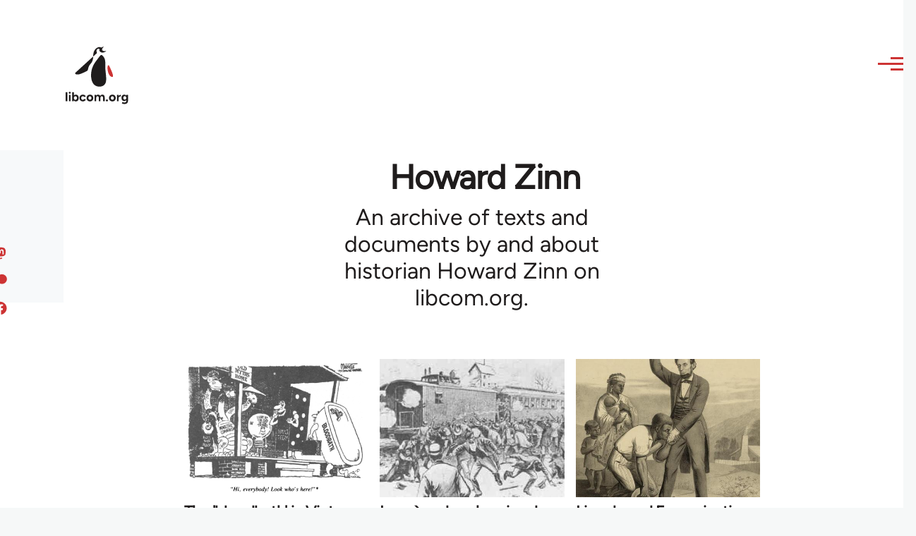

--- FILE ---
content_type: text/html; charset=UTF-8
request_url: https://libcom.org/tags/howard-zinn
body_size: 6808
content:
<!DOCTYPE html>
<html lang="en" dir="ltr" prefix="og: https://ogp.me/ns#" style="--color--primary-hue:202;--color--primary-saturation:79%;--color--primary-lightness:50">
  <head>
    <meta charset="utf-8" />
<meta name="description" content="An archive of texts and documents by and about historian Howard Zinn on libcom.org." />
<link rel="canonical" href="https://libcom.org/tags/howard-zinn" />
<meta property="og:site_name" content="libcom.org" />
<meta property="og:url" content="https://libcom.org/tags/howard-zinn" />
<meta property="og:title" content="Howard Zinn" />
<meta property="og:description" content="An archive of texts and documents by and about historian Howard Zinn on libcom.org." />
<meta name="twitter:card" content="summary" />
<meta name="twitter:description" content="An archive of texts and documents by and about historian Howard Zinn on libcom.org." />
<meta name="twitter:site" content="@libcom.org" />
<meta name="twitter:title" content="Howard Zinn" />
<meta name="Generator" content="Drupal 10 (https://www.drupal.org)" />
<meta name="MobileOptimized" content="width" />
<meta name="HandheldFriendly" content="true" />
<meta name="viewport" content="width=device-width, initial-scale=1.0" />
<link rel="icon" href="/themes/custom/libcomolivero/favicon.ico" type="image/vnd.microsoft.icon" />

    <title>Howard Zinn | libcom.org</title>
    <link rel="stylesheet" media="all" href="/sites/default/files/css/css_O-A4PgJJDayrCdJMCJaEf9hPVRAT-F8gz4tmA6xgXbY.css?delta=0&amp;language=en&amp;theme=libcomolivero&amp;include=eJxtjUEOQiEMRC_EhyORCs23WihpAeX2ojujm0nmvUwmiWLIOhqwhxs8HcOS0WMmSzJRV5CKSdgJ064SKkw6oZPUoykV0PVP2d7U_JYmiYBjwUwQmerdwi_y_YoFnS3rWMIFDN0kfFj4pC-SB38jRWtSbR8fp1J-AbKrTns" />
<link rel="stylesheet" media="all" href="/sites/default/files/css/css_N0-ntvBAU4CtA3mQ9oWwhXQs2QDyCe_Axzm14hTwN2k.css?delta=1&amp;language=en&amp;theme=libcomolivero&amp;include=eJxtjUEOQiEMRC_EhyORCs23WihpAeX2ojujm0nmvUwmiWLIOhqwhxs8HcOS0WMmSzJRV5CKSdgJ064SKkw6oZPUoykV0PVP2d7U_JYmiYBjwUwQmerdwi_y_YoFnS3rWMIFDN0kfFj4pC-SB38jRWtSbR8fp1J-AbKrTns" />

    <script type="application/json" data-drupal-selector="drupal-settings-json">{"path":{"baseUrl":"\/","pathPrefix":"","currentPath":"taxonomy\/term\/651","currentPathIsAdmin":false,"isFront":false,"currentLanguage":"en"},"pluralDelimiter":"\u0003","gtag":{"tagId":"","consentMode":false,"otherIds":[],"events":[],"additionalConfigInfo":[]},"suppressDeprecationErrors":true,"ajaxPageState":{"libraries":"[base64]","theme":"libcomolivero","theme_token":null},"ajaxTrustedUrl":{"\/search":true},"gtm":{"tagId":null,"settings":{"data_layer":"dataLayer","include_classes":false,"allowlist_classes":"google\nnonGooglePixels\nnonGoogleScripts\nnonGoogleIframes","blocklist_classes":"customScripts\ncustomPixels","include_environment":false,"environment_id":"","environment_token":""},"tagIds":["GTM-KJDB44P"]},"views":{"ajax_path":"\/views\/ajax","ajaxViews":{"views_dom_id:8316ac63391c5826cdf59efd533c30cb6835660273020af10bc79f59af8394cf":{"view_name":"taxonomy_node_grid_listing","view_display_id":"block_1","view_args":"651","view_path":"\/taxonomy\/term\/651","view_base_path":"taxonomy\/term\/%\/feed","view_dom_id":"8316ac63391c5826cdf59efd533c30cb6835660273020af10bc79f59af8394cf","pager_element":0}}},"user":{"uid":0,"permissionsHash":"7a6309ff163e3eca974e956dff0b629e6d4fb24ef3b815db70d7f5a1d116d476"}}</script>
<script src="/sites/default/files/js/js_VzAhk6ByYS47lkkKX4m5Lvxmm4Sx7n2SzIWD0ao2WZQ.js?scope=header&amp;delta=0&amp;language=en&amp;theme=libcomolivero&amp;include=eJxdyFsKwzAMRNEN-bEko7ayULGlIhkn2X1CSgnpz3DnVJUBC7p2zPXq5JPSw0BeHkiVGpYBlOmY_5_gDesde9DGE02zwGSCwSrxY9zBtjAZFy8slYUHFn-atpZPjT-NX90B-Qk9tA"></script>
<script src="/libraries/fontawesome/js/fontawesome.min.js?v=6.4.2" defer></script>
<script src="/libraries/fontawesome/js/brands.min.js?v=6.4.2" defer></script>
<script src="/modules/contrib/google_tag/js/gtag.js?t5x15m"></script>
<script src="/modules/contrib/google_tag/js/gtm.js?t5x15m"></script>

    
<link rel="preload" href="/themes/custom/libcomolivero/fonts/Figtree-VariableFont_wght.ttf" as="font" type="font/ttf" crossorigin>
<link rel="preload" href="/themes/custom/libcomolivero/fonts/Amiri-Regular.ttf" as="font" type="font/ttf" crossorigin>
<link rel="preload" href="/themes/custom/libcomolivero/fonts/Amiri-Bold.ttf" as="font" type="font/ttf" crossorigin>
    <noscript><link rel="stylesheet" href="/core/themes/olivero/css/components/navigation/nav-primary-no-js.css?t5x15m" />
</noscript>
  </head>
  <body class="path-taxonomy">
        <a href="#main-content" class="visually-hidden focusable skip-link">
      Skip to main content
    </a>
    <noscript><iframe src="https://www.googletagmanager.com/ns.html?id=GTM-KJDB44P"
                  height="0" width="0" style="display:none;visibility:hidden"></iframe></noscript>

      <div class="dialog-off-canvas-main-canvas" data-off-canvas-main-canvas>
    
<div id="page-wrapper" class="page-wrapper">
  <div id="page">

          <header id="header" class="site-header" data-drupal-selector="site-header" role="banner">

                <div class="site-header__fixable" data-drupal-selector="site-header-fixable">
          <div class="site-header__initial">
            <button class="sticky-header-toggle" data-drupal-selector="sticky-header-toggle" role="switch" aria-controls="site-header__inner" aria-label="Sticky header" aria-checked="false">
              <span class="sticky-header-toggle__icon">
                <span></span>
                <span></span>
                <span></span>
              </span>
            </button>
          </div>

                    <div id="site-header__inner" class="site-header__inner" data-drupal-selector="site-header-inner">
            <div class="container site-header__inner__container">

              


<div id="block-libcomolivero-site-branding" class="site-branding--bg-white site-branding block block-system block-system-branding-block">
  
    
    <div class="site-branding__inner">
          <a href="/" rel="home" class="site-branding__logo">
        <img src="/themes/custom/libcomolivero/primary-logo.svg" alt="Home" width="209px" height="197px" />
      </a>
              <div class="site-branding__text">
        <div class="site-branding__name">
          <a href="/" title="Home" rel="home">libcom.org</a>
        </div>
      </div>
      </div>
</div>

<div class="header-nav-overlay" data-drupal-selector="header-nav-overlay"></div>


                              <div class="mobile-buttons" data-drupal-selector="mobile-buttons">
                  <button class="mobile-nav-button" data-drupal-selector="mobile-nav-button" aria-label="Main Menu" aria-controls="header-nav" aria-expanded="false">
                    <span class="mobile-nav-button__label">Menu</span>
                    <span class="mobile-nav-button__icon"></span>
                  </button>
                </div>

                <div id="header-nav" class="header-nav" data-drupal-selector="header-nav">
                  


<div class="views-exposed-form form--inline block block-views block-views-exposed-filter-blockarticle-search-page-1" data-drupal-selector="views-exposed-form-article-search-page-1" id="block-exposedformarticle-searchpage-1-2">
  
    
      <div class="block__content">
      <form action="/search" method="get" id="views-exposed-form-article-search-page-1" accept-charset="UTF-8">
  <div class="js-form-item form-item js-form-type-textfield form-item-search-api-fulltext js-form-item-search-api-fulltext form-no-label">
        <input placeholder="search libcom.org" data-drupal-selector="edit-search-api-fulltext" type="text" id="edit-search-api-fulltext" name="search_api_fulltext" value="" size="30" maxlength="128" class="form-text form-element form-element--type-text form-element--api-textfield" />

        </div>
<div data-drupal-selector="edit-actions" class="form-actions js-form-wrapper form-wrapper" id="edit-actions"><input class="button--primary button js-form-submit form-submit" data-drupal-selector="edit-submit-article-search" type="submit" id="edit-submit-article-search" value="Search" />
</div>


</form>

    </div>
  </div>
<nav  id="block-libcomolivero-main-menu" class="primary-nav block block-menu navigation menu--main" aria-labelledby="block-libcomolivero-main-menu-menu" role="navigation">
            
  <h2 class="visually-hidden block__title" id="block-libcomolivero-main-menu-menu">Main navigation</h2>
  
        


          
        
    <ul  class="menu primary-nav__menu primary-nav__menu--level-1" data-drupal-selector="primary-nav-menu--level-1">
            
                          
        
        
        <li class="primary-nav__menu-item primary-nav__menu-item--link primary-nav__menu-item--level-1">
                              
                      <a href="/recent" class="primary-nav__menu-link primary-nav__menu-link--link primary-nav__menu-link--level-1" data-drupal-selector="primary-nav-menu-link-has-children" data-drupal-link-system-path="recent">            <span class="primary-nav__menu-link-inner primary-nav__menu-link-inner--level-1">Recent</span>
          </a>

            
                  </li>
      
                          
        
        
        <li class="primary-nav__menu-item primary-nav__menu-item--link primary-nav__menu-item--level-1">
                              
                      <a href="/article/donate" class="primary-nav__menu-link primary-nav__menu-link--link primary-nav__menu-link--level-1" data-drupal-selector="primary-nav-menu-link-has-children" data-drupal-link-system-path="node/10591">            <span class="primary-nav__menu-link-inner primary-nav__menu-link-inner--level-1">Donate</span>
          </a>

            
                  </li>
      
                          
        
        
        <li class="primary-nav__menu-item primary-nav__menu-item--link primary-nav__menu-item--level-1">
                              
                      <a href="/collections" class="primary-nav__menu-link primary-nav__menu-link--link primary-nav__menu-link--level-1" data-drupal-selector="primary-nav-menu-link-has-children" data-drupal-link-system-path="collections">            <span class="primary-nav__menu-link-inner primary-nav__menu-link-inner--level-1">Collections</span>
          </a>

            
                  </li>
      
                          
        
        
        <li class="primary-nav__menu-item primary-nav__menu-item--link primary-nav__menu-item--level-1">
                              
                      <a href="/article/libcom-introductory-guide" class="primary-nav__menu-link primary-nav__menu-link--link primary-nav__menu-link--level-1" data-drupal-selector="primary-nav-menu-link-has-children" data-drupal-link-system-path="node/11217">            <span class="primary-nav__menu-link-inner primary-nav__menu-link-inner--level-1">Introductions</span>
          </a>

            
                  </li>
      
                          
        
        
        <li class="primary-nav__menu-item primary-nav__menu-item--link primary-nav__menu-item--level-1">
                              
                      <a href="/article/organise" class="primary-nav__menu-link primary-nav__menu-link--link primary-nav__menu-link--level-1" data-drupal-selector="primary-nav-menu-link-has-children" data-drupal-link-system-path="node/23964">            <span class="primary-nav__menu-link-inner primary-nav__menu-link-inner--level-1">Organise</span>
          </a>

            
                  </li>
      
                          
        
        
        <li class="primary-nav__menu-item primary-nav__menu-item--link primary-nav__menu-item--level-1">
                              
                      <a href="/article/libcomorg-introduction" class="primary-nav__menu-link primary-nav__menu-link--link primary-nav__menu-link--level-1" data-drupal-selector="primary-nav-menu-link-has-children" data-drupal-link-system-path="node/9957">            <span class="primary-nav__menu-link-inner primary-nav__menu-link-inner--level-1">About</span>
          </a>

            
                  </li>
          </ul>
  


  </nav>


                  

  <div class="region region--secondary-menu">
    <nav  id="block-libcomolivero-account-menu" class="block block-menu navigation menu--account secondary-nav" aria-labelledby="block-libcomolivero-account-menu-menu" role="navigation">
            
  <span class="visually-hidden" id="block-libcomolivero-account-menu-menu">User account menu</span>
  
        


          <ul class="menu secondary-nav__menu secondary-nav__menu--level-1">
            
                          
        
        
        <li class="secondary-nav__menu-item secondary-nav__menu-item--link secondary-nav__menu-item--level-1">
          <a href="/user/login" class="secondary-nav__menu-link secondary-nav__menu-link--link secondary-nav__menu-link--level-1" data-drupal-link-system-path="user/login">Log in / Register</a>

                  </li>
          </ul>
  


  </nav>

  </div>

                </div>
                          </div>
          </div>
        </div>
      </header>
    
    <div id="main-wrapper" class="layout-main-wrapper layout-container">
      <div id="main" class="layout-main">
        <div class="main-content">
          <a id="main-content" tabindex="-1"></a>
          
  <div class="region region--hero">
    

<div id="block-libcomolivero-page-title" class="block block-core block-page-title-block">
  
  

  <h1 class="title page-title"><span>
  Howard Zinn
</span>
</h1>


  
</div>

  </div>

          <div class="main-content__container container">
            

  <div class="region region--highlighted grid-full layout--pass--content-medium">
    <div data-drupal-messages-fallback class="hidden messages-list"></div>

  </div>

            

                          <main role="main">
                
                

  <div class="region region--content grid-full layout--pass--content-medium" id="content">
    

<div id="block-libcomolivero-content" class="block block-system block-system-main-block">
  
    
      <div class="block__content">
      <div>
  
    
    <div class="layout layout--onecol">
    <div  class="layout__region layout__region--content">
      

<div class="block block-layout-builder block-field-blocktaxonomy-termtagsdescription">
  
    
      <div class="block__content">
      
            <div class="text-content clearfix field field--name-description field--type-text-long field--label-hidden field__item"><p>An archive of texts and documents by and about historian Howard Zinn on libcom.org.</p>
</div>
      
    </div>
  </div>


<div class="views-element-container block block-views block-views-blocktaxonomy-node-grid-listing-block-1">
  
    
      <div class="block__content">
      <div><div class="view view-taxonomy-node-grid-listing view-id-taxonomy_node_grid_listing view-display-id-block_1 js-view-dom-id-8316ac63391c5826cdf59efd533c30cb6835660273020af10bc79f59af8394cf">
  
    
      
      <div class="view-content">
      <div data-drupal-views-infinite-scroll-content-wrapper class="views-infinite-scroll-content-wrapper clearfix">




<div class="views-view-responsive-grid views-view-responsive-grid--horizontal" style="--views-responsive-grid--column-count:3;--views-responsive-grid--cell-min-width:300px;--views-responsive-grid--layout-gap:10px;">
      <div class="views-view-responsive-grid__item">
      <div class="views-view-responsive-grid__item-inner">

<article data-history-node-id="69246" class="node node--type-article node--promoted node--view-mode-card">
  <a href="/article/bloodbath-vietnam-just-myth-howard-zinn">
  <div class="node__content">
        
            <div class="field field--name-field-media field--type-entity-reference field--label-hidden field__item"><div class="media media--type-image media--view-mode-card">
  
      
            <div class="field field--name-field-media-image field--type-image field--label-hidden field__item">  <img loading="lazy" src="https://files.libcom.org/files/styles/large/public/2023-10/bloodbath_theory.png?itok=8qyt2CGg" width="480" height="360" alt="bloodbath theory" />


</div>
      
  </div>
</div>
      
  
            <div class="field field--name-title field--type-string field--label-hidden field__item"><h2>The &#039;bloodbath&#039; in Vietnam [is] just a myth - Howard Zinn</h2>
</div>
      <div class="field-introduction text-content">A short article by Zinn, appearing in the Boston Globe after the fall of Saigon, in which he…</div>
  </div>
    </a>
</article>
</div>
    </div>
      <div class="views-view-responsive-grid__item">
      <div class="views-view-responsive-grid__item-inner">

<article data-history-node-id="66069" class="node node--type-article node--promoted node--view-mode-card">
  <a href="/article/la-greve-des-chemins-de-fer-pullman-en-1894-howard-zinn">
  <div class="node__content">
        
            <div class="field field--name-field-media field--type-entity-reference field--label-hidden field__item"><div class="media media--type-image media--view-mode-card">
  
      
            <div class="field field--name-field-media-image field--type-image field--label-hidden field__item">  <img loading="lazy" src="https://files.libcom.org/files/styles/large/public/images/library/p.jpg?itok=rP2m_23Q" width="480" height="360" alt="" />


</div>
      
  </div>
</div>
      
  
            <div class="field field--name-title field--type-string field--label-hidden field__item"><h2>La grève des chemins de fer Pullman en 1894 - Howard Zinn</h2>
</div>
      <div class="field-introduction text-content">Howard Zinn à propos de la lutte militante par les travailleuses dans l’entreprise des chemins de…</div>
  </div>
    </a>
</article>
</div>
    </div>
      <div class="views-view-responsive-grid__item">
      <div class="views-view-responsive-grid__item-inner">

<article data-history-node-id="45741" class="node node--type-article node--promoted node--view-mode-card">
  <a href="/article/lincoln-and-emancipation-howard-zinn">
  <div class="node__content">
        
            <div class="field field--name-field-media field--type-entity-reference field--label-hidden field__item"><div class="media media--type-image media--view-mode-card">
  
      
            <div class="field field--name-field-media-image field--type-image field--label-hidden field__item">  <img loading="lazy" src="https://files.libcom.org/files/styles/large/public/images/history/Lincoln.jpg?itok=BtGgdPql" width="480" height="360" alt="" />


</div>
      
  </div>
</div>
      
  
            <div class="field field--name-title field--type-string field--label-hidden field__item"><h2>Lincoln and Emancipation - Howard Zinn</h2>
</div>
      <div class="field-introduction text-content">Historian Howard Zinn on Abraham Lincoln and the eventual abolition of slavery in the US. Which shows that Spielberg's new film, Lincoln, is far…</div>
  </div>
    </a>
</article>
</div>
    </div>
      <div class="views-view-responsive-grid__item">
      <div class="views-view-responsive-grid__item-inner">

<article data-history-node-id="40001" class="node node--type-article node--promoted node--view-mode-card">
  <a href="/article/reexamining-sacco-vanzetti-case-howard-zinn">
  <div class="node__content">
        
            <div class="field field--name-field-media field--type-entity-reference field--label-hidden field__item"><div class="media media--type-image media--view-mode-card">
  
      
            <div class="field field--name-field-media-image field--type-image field--label-hidden field__item">  <img loading="lazy" src="https://files.libcom.org/files/styles/large/public/images/history/Sacco_e_Vanzetti.PNG?itok=kQtSNFIP" width="480" height="360" alt="" />


</div>
      
  </div>
</div>
      
  
            <div class="field field--name-title field--type-string field--label-hidden field__item"><h2>Reexamining the Sacco-Vanzetti Case - Howard Zinn</h2>
</div>
      <div class="field-introduction text-content">The LA Times reported in December 2005 that Upton Sinclair had allegedly written in a letter that an attorney for Sacco and Vanzetti, Fred Moore,…</div>
  </div>
    </a>
</article>
</div>
    </div>
      <div class="views-view-responsive-grid__item">
      <div class="views-view-responsive-grid__item-inner">

<article data-history-node-id="39973" class="node node--type-article node--promoted node--view-mode-card">
  <a href="/article/sacco-and-vanzetti-howard-zinn">
  <div class="node__content">
        
            <div class="field field--name-field-media field--type-entity-reference field--label-hidden field__item"><div class="media media--type-image media--view-mode-card">
  
      
            <div class="field field--name-field-media-image field--type-image field--label-hidden field__item">  <img loading="lazy" src="https://files.libcom.org/files/styles/large/public/images/history/987690987_082d18a979_0.jpg?itok=uCz3k4yj" width="480" height="360" alt="" title="Ben Shahn&#039;s mural &quot;passion of Sacco and Vanzetti&quot; at Syracuse University, Syracuse, New York." />


</div>
      
  </div>
</div>
      
  
            <div class="field field--name-title field--type-string field--label-hidden field__item"><h2>Sacco and Vanzetti - Howard Zinn</h2>
</div>
      <div class="field-introduction text-content">An article by the late Howard Zinn on the significance of the lives and executions of Nicola Sacco and Bartolomeo Vanzetti today.
</div>
  </div>
    </a>
</article>
</div>
    </div>
      <div class="views-view-responsive-grid__item">
      <div class="views-view-responsive-grid__item-inner">

<article data-history-node-id="34392" class="node node--type-article node--promoted node--view-mode-card">
  <a href="/article/condition-women-america-1619-1851-howard-zinn">
  <div class="node__content">
        
            <div class="field field--name-field-media field--type-entity-reference field--label-hidden field__item"><div class="media media--type-image media--view-mode-card">
  
      
            <div class="field field--name-field-media-image field--type-image field--label-hidden field__item">  <img loading="lazy" src="https://files.libcom.org/files/styles/large/public/images/history/glassfactory.jpg?itok=oa0dNM4V" width="480" height="360" alt="" title="Glass factory workers in 19th-century America" />


</div>
      
  </div>
</div>
      
  
            <div class="field field--name-title field--type-string field--label-hidden field__item"><h2>The condition of women in America, 1619-1851 - Howard Zinn</h2>
</div>
      <div class="field-introduction text-content">Howard Zinn on the position of women and the struggles of working-class women for equality from the…</div>
  </div>
    </a>
</article>
</div>
    </div>
      <div class="views-view-responsive-grid__item">
      <div class="views-view-responsive-grid__item-inner">

<article data-history-node-id="34383" class="node node--type-article node--promoted node--view-mode-card">
  <a href="/article/peoples-history-american-revolution-howard-zinn">
  <div class="node__content">
        
            <div class="field field--name-field-media field--type-entity-reference field--label-hidden field__item"><div class="media media--type-image media--view-mode-card">
  
      
            <div class="field field--name-field-media-image field--type-image field--label-hidden field__item">  <img loading="lazy" src="https://files.libcom.org/files/styles/large/public/images/history/American-revolution.jpg?itok=RtkmnoVy" width="480" height="360" alt="" />


</div>
      
  </div>
</div>
      
  
            <div class="field field--name-title field--type-string field--label-hidden field__item"><h2>A people&#039;s history of the American revolution - Howard Zinn</h2>
</div>
      <div class="field-introduction text-content">Howard Zinn's critical history of the American Revolution against British rule and its impact on…</div>
  </div>
    </a>
</article>
</div>
    </div>
      <div class="views-view-responsive-grid__item">
      <div class="views-view-responsive-grid__item-inner">

<article data-history-node-id="34380" class="node node--type-article node--promoted node--view-mode-card">
  <a href="/article/1619-1741-slavery-and-slave-rebellion-us-howard-zinn">
  <div class="node__content">
        
            <div class="field field--name-field-media field--type-entity-reference field--label-hidden field__item"><div class="media media--type-image media--view-mode-card">
  
      
            <div class="field field--name-field-media-image field--type-image field--label-hidden field__item">  <img loading="lazy" src="https://files.libcom.org/files/styles/large/public/images/history/slaves.jpg?itok=yR1V-djS" width="480" height="360" alt="" />


</div>
      
  </div>
</div>
      
  
            <div class="field field--name-title field--type-string field--label-hidden field__item"><h2>1619-1741: Slavery and slave rebellion in the US - Howard Zinn</h2>
</div>
      <div class="field-introduction text-content">Howard Zinn's history of slavery and slave revolts in the United States from 1619 up until 1741.
</div>
  </div>
    </a>
</article>
</div>
    </div>
      <div class="views-view-responsive-grid__item">
      <div class="views-view-responsive-grid__item-inner">

<article data-history-node-id="34378" class="node node--type-article node--promoted node--view-mode-card">
  <a href="/article/columbus-indians-and-discovery-america">
  <div class="node__content">
        
            <div class="field field--name-field-media field--type-entity-reference field--label-hidden field__item"><div class="media media--type-image media--view-mode-card">
  
      
            <div class="field field--name-field-media-image field--type-image field--label-hidden field__item">  <img loading="lazy" src="https://files.libcom.org/files/styles/large/public/images/history/Indians.jpg?itok=ERQClmRx" width="480" height="360" alt="" />


</div>
      
  </div>
</div>
      
  
            <div class="field field--name-title field--type-string field--label-hidden field__item"><h2>Columbus, the Indians and the &#039;discovery&#039; of America</h2>
</div>
      <div class="field-introduction text-content">Howard Zinn on the "discovery" of America, the treatment of the native population and how it was justified as "progress".
</div>
  </div>
    </a>
</article>
</div>
    </div>
      <div class="views-view-responsive-grid__item">
      <div class="views-view-responsive-grid__item-inner">

<article data-history-node-id="28389" class="node node--type-article node--promoted node--view-mode-card">
  <a href="/article/howard-zinn-celebrated-radical-historian-dies-age-87">
  <div class="node__content">
        
            <div class="field field--name-field-media field--type-entity-reference field--label-hidden field__item"><div class="media media--type-image media--view-mode-card">
  
      
            <div class="field field--name-field-media-image field--type-image field--label-hidden field__item">  <img loading="lazy" src="https://files.libcom.org/files/styles/large/public/images/news/zinn-obit.jpg?itok=-duFvC5W" width="480" height="360" alt="Howard Zinn (1922-2010)" />


</div>
      
  </div>
</div>
      
  
            <div class="field field--name-title field--type-string field--label-hidden field__item"><h2>Howard Zinn, celebrated radical historian, dies at age 87</h2>
</div>
      <div class="field-introduction text-content">A short obituary for the legendary historian, peace activist, and radical thinker Howard Zinn.
</div>
  </div>
    </a>
</article>
</div>
    </div>
      <div class="views-view-responsive-grid__item">
      <div class="views-view-responsive-grid__item-inner">

<article data-history-node-id="25153" class="node node--type-article node--promoted node--view-mode-card">
  <a href="/article/peoples-history-world-war-i-howard-zinn">
  <div class="node__content">
        
            <div class="field field--name-field-media field--type-entity-reference field--label-hidden field__item"><div class="media media--type-image media--view-mode-card">
  
      
            <div class="field field--name-field-media-image field--type-image field--label-hidden field__item">  <img loading="lazy" src="https://files.libcom.org/files/styles/large/public/wwi20%5B1%5D.gif?itok=0dBdkaNl" width="480" height="360" alt="African American soldiers arrive home" title="African American soldiers arrive home" />


</div>
      
  </div>
</div>
      
  
            <div class="field field--name-title field--type-string field--label-hidden field__item"><h2>A people&#039;s history of World War I - Howard Zinn</h2>
</div>
      <div class="field-introduction text-content">Historian Howard Zinn's account of US involvement in World War I, the reasons behind it, and working class resistance to it.
</div>
  </div>
    </a>
</article>
</div>
    </div>
      <div class="views-view-responsive-grid__item">
      <div class="views-view-responsive-grid__item-inner">

<article data-history-node-id="25152" class="node node--type-article node--promoted node--view-mode-card">
  <a href="/article/world-war-ii-peoples-war-howard-zinn">
  <div class="node__content">
        
            <div class="field field--name-field-media field--type-entity-reference field--label-hidden field__item"><div class="media media--type-image media--view-mode-card">
  
      
            <div class="field field--name-field-media-image field--type-image field--label-hidden field__item">  <img loading="lazy" src="https://files.libcom.org/files/styles/large/public/landingbeaches%5B2%5D.jpg?itok=LBp2Ps9Q" width="480" height="360" alt="The Normandy landings" title="The Normandy landings" />


</div>
      
  </div>
</div>
      
  
            <div class="field field--name-title field--type-string field--label-hidden field__item"><h2>World War II: a people&#039;s war? - Howard Zinn</h2>
</div>
      <div class="field-introduction text-content">Historian Howard Zinn critically analyses the conception that World War II was really a "people's war" against fascism, as opposed to yet another…</div>
  </div>
    </a>
</article>
</div>
    </div>
  </div>
</div>

    </div>
  
      
<ul class="js-pager__items pager" data-drupal-views-infinite-scroll-pager>
  <li class="pager__item">
    <a class="button" href="?page=1" title="Load more items" rel="next">Load More</a>
  </li>
</ul>

          </div>
</div>

    </div>
  </div>

    </div>
  </div>

</div>

    </div>
  </div>

  </div>

              </main>
                        
          </div>
        </div>
        <div class="social-bar">
          
<div class="social-bar__inner fixable">
  <div class="rotate">
    

<div id="block-socialmedialinks" class="block-social-media-links block block-social-media-links-block">
  
    
      <div class="block__content">
      

<ul class="social-media-links--platforms platforms inline horizontal">
      <li>
      <a class="social-media-link-icon--facebook" href="https://www.facebook.com/libcom.org"  aria-label="Like us on facebook" title="Like us on facebook" >
        <span class='fab fa-facebook fa-2x'></span>
      </a>

          </li>
      <li>
      <a class="social-media-link-icon--patreon" href="https://www.patreon.com/libcom"  aria-label="Support us on patreon" title="Support us on patreon" >
        <span class='fab fa-patreon fa-2x'></span>
      </a>

          </li>
      <li>
      <a class="social-media-link-icon--mastodon" href="https://mastodon.social/@libcom"  aria-label="Follow us on Mastodon" title="Follow us on Mastodon" >
        <span class='fab fa-mastodon fa-2x'></span>
      </a>

          </li>
  </ul>

    </div>
  </div>

  </div>
</div>

        </div>
      </div>
    </div>

    <footer class="site-footer">
      <div class="site-footer__inner container">
        
        

  <div class="region region--footer-bottom grid-full layout--pass--content-medium">
    <nav  id="block-footer" class="block block-menu navigation menu--footer" aria-labelledby="block-footer-menu" role="navigation">
            
  <h2 class="visually-hidden block__title" id="block-footer-menu">Footer menu</h2>
  
        
          <ul  class="menu menu--level-1">
            
                          
        
        
        <li class="menu__item menu__item--link menu__item--level-1">
                    
          <a href="/" class="menu__link menu__link--link menu__link--level-1" data-drupal-link-system-path="&lt;front&gt;"><img src="/themes/custom/libcomolivero/footer-logo.svg" width="74px" height="76px" loading="lazy" alt="Home" /></a>

          
        </li>
      
                          
        
        
        <li class="menu__item menu__item--link menu__item--level-1">
                    
          <a href="/article/donate" class="menu__link menu__link--link menu__link--level-1" data-drupal-link-system-path="node/10591">Donate</a>

          
        </li>
      
                          
        
        
        <li class="menu__item menu__item--link menu__item--level-1">
                    
          <a href="/article/help-out" class="menu__link menu__link--link menu__link--level-1" data-drupal-link-system-path="node/9486">Help out</a>

          
        </li>
      
                          
        
        
        <li class="menu__item menu__item--link menu__item--level-1">
                    
          <a href="/library/libcomorg-other-languages" title="libcom content in languages other than English" class="menu__link menu__link--link menu__link--level-1">Other languages</a>

          
        </li>
      
                          
        
        
        <li class="menu__item menu__item--link menu__item--level-1">
                    
          <a href="/notes" class="menu__link menu__link--link menu__link--level-1" data-drupal-link-system-path="node/9485">Site notes</a>

          
        </li>
          </ul>
  


  </nav>

  </div>

      </div>
    </footer>

    <div class="overlay" data-drupal-selector="overlay"></div>

  </div>
</div>

  </div>

    
    
  <script src="/sites/default/files/js/js_HwcHHWwMI_m7UjhM7TRle3uoQfsEL0HxU1hMUUT54QQ.js?scope=footer&amp;delta=0&amp;language=en&amp;theme=libcomolivero&amp;include=eJxdyFsKwzAMRNEN-bEko7ayULGlIhkn2X1CSgnpz3DnVJUBC7p2zPXq5JPSw0BeHkiVGpYBlOmY_5_gDesde9DGE02zwGSCwSrxY9zBtjAZFy8slYUHFn-atpZPjT-NX90B-Qk9tA"></script>
<script defer src="https://static.cloudflareinsights.com/beacon.min.js/vcd15cbe7772f49c399c6a5babf22c1241717689176015" integrity="sha512-ZpsOmlRQV6y907TI0dKBHq9Md29nnaEIPlkf84rnaERnq6zvWvPUqr2ft8M1aS28oN72PdrCzSjY4U6VaAw1EQ==" data-cf-beacon='{"version":"2024.11.0","token":"121998ed320e42e081d76ed439944ba2","r":1,"server_timing":{"name":{"cfCacheStatus":true,"cfEdge":true,"cfExtPri":true,"cfL4":true,"cfOrigin":true,"cfSpeedBrain":true},"location_startswith":null}}' crossorigin="anonymous"></script>
</body>
</html>
